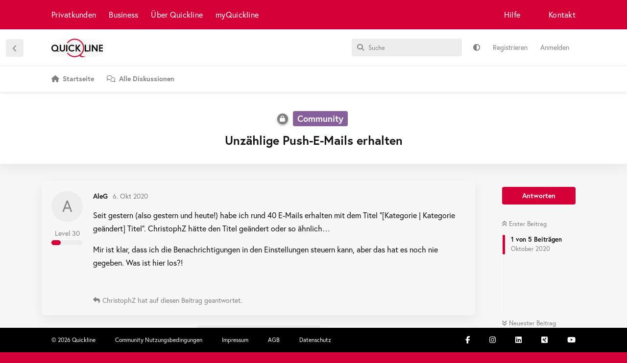

--- FILE ---
content_type: text/html; charset=utf-8
request_url: https://community.quickline.ch/d/1563-unzahlige-push-e-mails-erhalten
body_size: 10165
content:
<!doctype html>
<html  dir="ltr"        lang="de" >
    <head>
        <meta charset="utf-8">
        <title>Unzählige Push-E-Mails erhalten - Quickline Community: Kunden helfen Kunden</title>

        <link rel="canonical" href="https://community.quickline.ch/d/1563-unzahlige-push-e-mails-erhalten">
<link rel="preload" href="https://community.quickline.ch/assets/forum.js?v=41984f56" as="script">
<link rel="preload" href="https://community.quickline.ch/assets/forum-de.js?v=f4c34323" as="script">
<link rel="preload" href="https://kit.fontawesome.com/fca7f505d6.js" as="script" crossorigin="anonymous">
<meta name="viewport" content="width=device-width, initial-scale=1, maximum-scale=1, minimum-scale=1">
<meta name="description" content="Seit gestern (also gestern und heute!) habe ich rund 40 E-Mails erhalten mit dem Titel “[Kategorie | Kategorie geändert] Titel”. ChristophZ hätte den Titel...">
<meta name="theme-color" content="#d40037">
<meta name="application-name" content="Quickline Community: Kunden helfen Kunden">
<meta name="robots" content="index, follow">
<meta name="twitter:card" content="summary_large_image">
<meta name="twitter:image" content="https://community.quickline.ch/assets/site-image-6mhbmk3h.png">
<meta name="twitter:title" content="Unzählige Push-E-Mails erhalten">
<meta name="article:published_time" content="2020-10-06T14:55:24+00:00">
<meta name="twitter:description" content="Seit gestern (also gestern und heute!) habe ich rund 40 E-Mails erhalten mit dem Titel “[Kategorie | Kategorie geändert] Titel”. ChristophZ hätte den Titel...">
<meta name="twitter:url" content="https://community.quickline.ch/d/1563-unzahlige-push-e-mails-erhalten">
<meta name="color-scheme" content="light">
<link rel="stylesheet" media="not all and (prefers-color-scheme: dark)" class="nightmode-light" href="https://community.quickline.ch/assets/forum.css?v=fb3eedb9" />
<link rel="stylesheet" media="(prefers-color-scheme: dark)" class="nightmode-dark" href="https://community.quickline.ch/assets/forum-dark.css?v=d3d8e8d3" />
<link rel="shortcut icon" href="https://community.quickline.ch/assets/favicon-km1g9wsd.png">
<meta property="og:site_name" content="Quickline Community: Kunden helfen Kunden">
<meta property="og:type" content="article">
<meta property="og:image" content="https://community.quickline.ch/assets/site-image-6mhbmk3h.png">
<meta property="og:title" content="Unzählige Push-E-Mails erhalten">
<meta property="og:description" content="Seit gestern (also gestern und heute!) habe ich rund 40 E-Mails erhalten mit dem Titel “[Kategorie | Kategorie geändert] Titel”. ChristophZ hätte den Titel...">
<meta property="og:url" content="https://community.quickline.ch/d/1563-unzahlige-push-e-mails-erhalten">
<script type="application/ld+json">[{"@context":"http:\/\/schema.org","@type":"DiscussionForumPosting","publisher":{"@type":"Organization","name":"Quickline Community: Kunden helfen Kunden","url":"https:\/\/community.quickline.ch","description":"In unserem Forum \u00abQuickline Community\u00bb helfen Kunden anderen Kunden. \nLassen Sie sich jetzt bei Fragen rund um Internet, TV, Festnetz und Mobile helfen.","logo":"https:\/\/community.quickline.ch\/assets\/logo-je1g62tc.png"},"image":"https:\/\/community.quickline.ch\/assets\/site-image-6mhbmk3h.png","headline":"Unz\u00e4hlige Push-E-Mails erhalten","datePublished":"2020-10-06T14:55:24+00:00","description":"Seit gestern (also gestern und heute!) habe ich rund 40 E-Mails erhalten mit dem Titel \u201c[Kategorie | Kategorie ge\u00e4ndert] Titel\u201d. ChristophZ h\u00e4tte den Titel...","url":"https:\/\/community.quickline.ch\/d\/1563-unzahlige-push-e-mails-erhalten","author":{"@type":"Person","name":"AleG","url":"https:\/\/community.quickline.ch\/u\/AleG"}},{"@context":"http:\/\/schema.org","@type":"WebSite","url":"https:\/\/community.quickline.ch\/","potentialAction":{"@type":"SearchAction","target":"https:\/\/community.quickline.ch\/?q={search_term_string}","query-input":"required name=search_term_string"}}]</script>
<!-- Google Tag Manager --> <script>(function(w,d,s,l,i){w[l]=w[l]||[];w[l].push({'gtm.start': new Date().getTime(),event:'gtm.js'});var f=d.getElementsByTagName(s)[0], j=d.createElement(s),dl=l!='dataLayer'?'&l='+l:'';j.async=true;j.src= 'https://www.googletagmanager.com/gtm.js?id='+i+dl;f.parentNode.insertBefore(j,f); })(window,document,'script','dataLayer','GTM-T857VC');</script> <!-- End Google Tag Manager -->
<noscript><!-- Google Tag Manager (noscript) --> <iframe src="https://www.googletagmanager.com/ns.html?id=GTM-T857VC" height="0" width="0" style="display:none;visibility:hidden"></iframe><!-- End Google Tag Manager (noscript) --></noscript>
<!-- Google tag (gtag.js) --> <script async src="https://www.googletagmanager.com/gtag/js?id=G-H39FSBFTQK"></script> <script>   window.dataLayer = window.dataLayer || [];   function gtag(){dataLayer.push(arguments);}   gtag('js', new Date());    gtag('config', 'G-H39FSBFTQK'); </script>

        <script>
            /* fof/nightmode workaround for browsers without (prefers-color-scheme) CSS media query support */
            if (!window.matchMedia('not all and (prefers-color-scheme), (prefers-color-scheme)').matches) {
                document.querySelector('link.nightmode-light').removeAttribute('media');
            }
        </script>
        
<script src="https://challenges.cloudflare.com/turnstile/v0/api.js?render=explicit"></script>
<script src='https://kit.fontawesome.com/fca7f505d6.js' crossorigin='anonymous'></script>
<link rel='manifest' href='/webmanifest'>
<meta name='apple-mobile-web-app-capable' content='yes'>
<meta id='apple-style' name='apple-mobile-web-app-status-bar-style' content='default'>
<meta id='apple-title' name='apple-mobile-web-app-title' content='Quickline Community'>
<link id='apple-icon-48' rel='apple-touch-icon'  href='https://community.quickline.ch/assets/pwa-icon-48x48.png'>
<link id='apple-icon-72' rel='apple-touch-icon' sizes='72x72' href='https://community.quickline.ch/assets/pwa-icon-72x72.png'>
<link id='apple-icon-96' rel='apple-touch-icon' sizes='96x96' href='https://community.quickline.ch/assets/pwa-icon-96x96.png'>
<link id='apple-icon-144' rel='apple-touch-icon' sizes='144x144' href='https://community.quickline.ch/assets/pwa-icon-144x144.png'>
<link id='apple-icon-196' rel='apple-touch-icon' sizes='196x196' href='https://community.quickline.ch/assets/pwa-icon-196x196.png'>
<link id='apple-icon-256' rel='apple-touch-icon' sizes='256x256' href='https://community.quickline.ch/assets/pwa-icon-256x256.png'>
<link id='apple-icon-512' rel='apple-touch-icon' sizes='512x512' href='https://community.quickline.ch/assets/pwa-icon-512x512.png'>
    </head>

    <body>
        <div id="app" class="App">

    <div id="app-navigation" class="App-navigation"></div>

    <div id="drawer" class="App-drawer">

        <header id="header" class="App-header">
            <div id="header-navigation" class="Header-navigation"></div>
            <div class="container">
                <div class="Header-title">
                    <a href="https://community.quickline.ch" id="home-link">
                                                    <img src="https://community.quickline.ch/assets/logo-je1g62tc.png" alt="Quickline Community: Kunden helfen Kunden" class="Header-logo">
                                            </a>
                </div>
                <div id="header-primary" class="Header-primary"></div>
                <div id="header-secondary" class="Header-secondary"></div>
            </div>
        </header>

    </div>

    <main class="App-content">
        <div id="content"></div>

        <div id="flarum-loading" style="display: none">
    Ladevorgang läuft…
</div>

<noscript>
    <div class="Alert">
        <div class="container">
            Dieses Forum ist für moderne Browser mit JavaScript optimiert.
        </div>
    </div>
</noscript>

<div id="flarum-loading-error" style="display: none">
    <div class="Alert">
        <div class="container">
            Beim Laden dieser Seite ist ein Fehler aufgetreten.
        </div>
    </div>
</div>

<noscript id="flarum-content">
    <div class="container">
    <h1>Unzählige Push-E-Mails erhalten</h1>

    <div>
                    <article>
                                <div class="PostUser"><h3 class="PostUser-name">AleG</h3></div>
                <div class="Post-body">
                    <p>Seit gestern (also gestern und heute!) habe ich rund 40 E-Mails erhalten mit dem Titel “[Kategorie | Kategorie geändert] Titel”.  ChristophZ hätte den Titel geändert oder so ähnlich…</p> 

<p>Mir ist klar, dass ich die Benachrichtigungen in den Einstellungen steuern kann, aber das hat es noch nie gegeben. Was ist hier los?!</p>
                </div>
            </article>

            <hr>
                    <article>
                                <div class="PostUser"><h3 class="PostUser-name">ChristophZ</h3></div>
                <div class="Post-body">
                    <p>Hallo <a href="https://community.quickline.ch/d/1563-unzahlige-push-e-mails-erhalten/1" class="PostMention" data-id="10658" rel="" target="">AleG</a></p> 

<p>Erstmals entschuldige bitte die Umstände.<br>
Bin gerade in Abklärung, wie das passieren konnte und zukünftig verhindert werden kann.</p>

<p>Beste Grüsse<br>
Christoph</p>
                </div>
            </article>

            <hr>
                    <article>
                                <div class="PostUser"><h3 class="PostUser-name">ChristophZ</h3></div>
                <div class="Post-body">
                    <p>Hallo <a href="https://community.quickline.ch/d/1563-unzahlige-push-e-mails-erhalten/1" class="PostMention" data-id="10658" rel="" target="">AleG</a></p> 

<p>Konnte dem nun nachgehen: Bei der Anpassung einiger Unterkategorien hat es automatisch Benachrichtigungen ausgelöst bei allen, die diese bei Kategorien-Änderungen aktiviert hatten. Wir werden nun Schritte einleiten, damit dies bei zukünftigen Anpassungen dieser Art nicht mehr passiert.</p>

<p>Entschuldigung auch an alle anderen User, die ebenfalls davon betroffen waren.<br>
Die Konfiguration der Benachrichtigungen kann <a href="https://community.quickline.ch/settings" rel="ugc noopener" target="_self" rel="ugc noopener" target="_self">hier</a> jederzeit angepasst werden.</p> 

<p>Beste Grüsse<br>
Christoph</p>
                </div>
            </article>

            <hr>
                    <article>
                                <div class="PostUser"><h3 class="PostUser-name">AleG</h3></div>
                <div class="Post-body">
                    <p>Danke für die Rückmeldung, <a href="https://community.quickline.ch/d/1563-unzahlige-push-e-mails-erhalten/3" class="PostMention" data-id="10670" rel="" target="">ChristophZ</a></p> 
                </div>
            </article>

            <hr>
            </div>

    
    </div>

</noscript>


        <div class="App-composer">
            <div class="container">
                <div id="composer"></div>
            </div>
        </div>
    </main>

</div>




        <div id="modal"></div>
        <div id="alerts"></div>

        <script>
            document.getElementById('flarum-loading').style.display = 'block';
            var flarum = {extensions: {}};
        </script>

        <script src="https://community.quickline.ch/assets/forum.js?v=41984f56"></script>
<script src="https://community.quickline.ch/assets/forum-de.js?v=f4c34323"></script>

        <script id="flarum-json-payload" type="application/json">{"fof-nightmode.assets.day":"https:\/\/community.quickline.ch\/assets\/forum.css?v=fb3eedb9","fof-nightmode.assets.night":"https:\/\/community.quickline.ch\/assets\/forum-dark.css?v=d3d8e8d3","resources":[{"type":"forums","id":"1","attributes":{"title":"Quickline Community: Kunden helfen Kunden","description":"In unserem Forum \u00abQuickline Community\u00bb helfen Kunden anderen Kunden. \nLassen Sie sich jetzt bei Fragen rund um Internet, TV, Festnetz und Mobile helfen.","showLanguageSelector":false,"baseUrl":"https:\/\/community.quickline.ch","basePath":"","baseOrigin":"https:\/\/community.quickline.ch","debug":false,"apiUrl":"https:\/\/community.quickline.ch\/api","welcomeTitle":"Quickline Community","welcomeMessage":"Willkommen! Melde Dich an und werde Teil der Quickline Community.\n \u003Cbr\u003E\n\u003Ca href=\u0022\/d\/5-so-funktioniert-die-quickline-beta-community\u0022 style=\u0022color:#fff;text-decoration:underline\u0022\u003EErste Schritte\u003C\/a\u003E \u0026 \u003Ca href=\u0022\/t\/community_feedback_de\u0022 style=\u0022color:#fff;text-decoration:underline\u0022\u003EFeedback zur Community\u003C\/a\u003E","themePrimaryColor":"#d40037","themeSecondaryColor":"#0f0f0f","logoUrl":"https:\/\/community.quickline.ch\/assets\/logo-je1g62tc.png","faviconUrl":"https:\/\/community.quickline.ch\/assets\/favicon-km1g9wsd.png","headerHtml":"","footerHtml":"","allowSignUp":true,"defaultRoute":"\/home","canViewForum":true,"canStartDiscussion":false,"canSearchUsers":false,"canCreateAccessToken":false,"canModerateAccessTokens":false,"assetsBaseUrl":"https:\/\/community.quickline.ch\/assets","canViewFlags":false,"guidelinesUrl":"https:\/\/community.quickline.ch:8443\/p\/2-community-nutzungsbedingungen","canBypassTagCounts":false,"minPrimaryTags":"1","maxPrimaryTags":"9","minSecondaryTags":"0","maxSecondaryTags":"6","allowUsernameMentionFormat":false,"fof-terms.signup-legal-text":"Bitte akzeptiere die Nutzungsbedingungen um das Produkt Quickline Community vollumf\u00e4nglich benutzen zu k\u00f6nnen. ","fof-terms.hide-updated-at":false,"fof-terms.date-format":"2018-06-12T11:58:17","fof-terms.canSeeUserPoliciesState":false,"canSeeUserDirectoryLink":false,"userDirectoryDefaultSort":"newest","userDirectorySmallCards":false,"userDirectoryDisableGlobalSearchSource":false,"userDirectoryLinkGroupMentions":true,"glowingblue-core.realtime-login":true,"glowingblue-core.add-tag-slug":true,"glowingblue-core.alternative-sub_tags-design":true,"glowingblue-core.improve-tag_tile-footer":true,"glowingblue-core.allow-html-in-hero":false,"glowingblue-core.random-signup-generator":false,"glowingblue-core.sign_up_alert_enabled":true,"glowingblue-core.sign_up_alert_wait_time":"30","glowingblue-core.max_sign_up_alerts":"","canViewRankingPage":false,"fof-gamification-op-votes-only":false,"fof-gamification.topimage1Url":null,"fof-gamification.topimage2Url":null,"fof-gamification.topimage3Url":null,"canSelectBestAnswerOwnPost":true,"useAlternativeBestAnswerUi":false,"showBestAnswerFilterUi":true,"fof-best-answer.show_max_lines":0,"solutionSearchEnabled":false,"bestAnswerDiscussionSidebarJumpButton":false,"fof-user-bio.maxLength":2048,"fof-user-bio.maxLines":0,"canStartPrivateDiscussion":false,"canStartPrivateDiscussionWithUsers":false,"canAddMoreThanTwoUserRecipients":false,"canStartPrivateDiscussionWithGroups":false,"canStartPrivateDiscussionWithBlockers":false,"byobu.icon-badge":"fas fa-comment-alt","byobu.icon-postAction":"far fa-comment-alt","glowingblue-gamification-levels.pointsPerDiscussion":"5","glowingblue-gamification-levels.pointsPerComment":"8","glowingblue-gamification-levels.pointsPerUpvote":"13","glowingblue-gamification-levels.pointsForBestAnswer":"21","glowingblue-gamification-levels.pointsForNewLevel":"55","fof-upload.canUpload":false,"fof-upload.canDownload":true,"fof-upload.composerButtonVisiblity":"both","glowingblue-related.enable_all_tags_by_default":false,"glowingblue-quickline.fire-gtm-events":true,"glowingblue-quickline.gtm-events-method":"Quickline Production","glowingblue-password-strength.weakColor":"255,129,128","glowingblue-password-strength.mediumColor":"249,197,117","glowingblue-password-strength.strongColor":"111,199,164","glowingblue-password-strength.enableInputColor":false,"glowingblue-password-strength.enableInputBorderColor":true,"glowingblue-password-strength.enablePasswordToggle":true,"psWeakColor":"rgb(255,129,128)","psMediumColor":"rgb(249,197,117)","psStrongColor":"rgb(111,199,164)","psEnableInputColor":false,"psEnableInputBorderColor":true,"psEnablePasswordToggle":true,"glowingblue-modmsg.modGroup":"8","glowingblue-modmsg.modsEnabled":"{\u00224\u0022:true,\u0022201\u0022:true}","glowingblue-inline-hints.create_discussion.is_active":true,"glowingblue-inline-hints.create_discussion.content":"\u003Cp\u003EMache es anderen Community Mitgliedern m\u00f6glichst einfach, dir zu helfen:\u003C\/p\u003E \n\u003Col style=\u0022list-style-type:decimal\u0022\u003E\u003Cli\u003EW\u00e4hle aus, zu welchem Thema dein Beitrag passt (Feld \u201cThemen ausw\u00e4hlen\u201d).\u003C\/li\u003E\n\u003Cli\u003EW\u00e4hle einen kurzen, aussagekr\u00e4ftigen Titel, der eine Vorschau auf den Inhalt deines Beitrags gibt (Feld \u201cTitel der Diskussion\u201d).\u003C\/li\u003E\n\u003Cli\u003EErfasse im Feld \u201cBeitrag schreiben\u201d den eigentlichen Inhalt:\n    \u003Cul\u003E\u003Cli\u003EUmschreibe im Beitrag kurz, was dein Anliegen ist.\u003C\/li\u003E\n    \u003Cli\u003EMache m\u00f6glichst viele Angaben z.B. welches Ger\u00e4t oder welche Software Version du verwendet, hast um R\u00fcckfragen zu vermeiden. \u003C\/li\u003E\n    \u003Cli\u003EGib an, was du bisher unternommen hast, um dein Anliegen zu l\u00f6sen.\u003C\/li\u003E\u003C\/ul\u003E\u003C\/li\u003E\n\u003Cli\u003EWenn du alles erfasst hast, \u201cBeitrag abschicken\u201d und dein Beitrag ist f\u00fcr alle sichtbar.\u003C\/li\u003E\n\u003Cli\u003ESobald jemand auf deinen Beitrag antwortet, erh\u00e4lst Du eine Benachrichtigung.\u003C\/li\u003E \u003C\/ol\u003E","glowingblue-inline-hints.create_comment.is_active":true,"glowingblue-inline-hints.create_comment.content":"\u003Cp\u003ESo schreibst du gute Antworten auf Beitr\u00e4ge:\u003C\/p\u003E \n\u003Col style=\u0022list-style-type:decimal\u0022\u003E\u003Cli\u003EWenn man sich auf einen vorherigen Beitrag bezieht, immer den betroffenen User mit @\u201cUsername\u201d erw\u00e4hnen.\u003C\/li\u003E\n\u003Cli\u003ENicht vom Thema abkommen: Falls dich noch ein weiteres Thema besch\u00e4ftigt, sollte dies in einer passenden \/ neuen Diskussion thematisiert werden, da sonst die \u00dcbersicht darunter leidet\u003C\/li\u003E\n\u003Cli\u003EKonstruktive Antworten mit einer pragmatischen Zeichensetzung und ohne ganze S\u00e4tze in Grossbuchstaben kommen besser an und sind verst\u00e4ndlicher.\u003C\/li\u003E\u003C\/ol\u003E","glowingblue-inline-hints.profile_page.is_active":true,"glowingblue-inline-hints.profile_page.content":"\u003Cp\u003EDas Profil ist Deine Visitenkarte in der Community\u003C\/p\u003E \n\u003Col style=\u0022list-style-type:decimal\u0022\u003E\u003Cli\u003EW\u00e4hle ein Bild aus, dass dich charakterisiert \u003C\/li\u003E\n\u003Cli\u003ESchreibe ein paar Zeilen in die Bio: Wer bist Du? Welche Themen interessieren Dich? Warum bist Du hier?\u003C\/li\u003E \u003C\/ol\u003E","glowingblue-inline-hints.settings_page.is_active":true,"glowingblue-inline-hints.settings_page.content":"\u003Cp\u003EKonfiguriere die Community nach Deinen W\u00fcnschen\u003C\/p\u003E \n\u003Col style=\u0022list-style-type:decimal\u0022\u003E\u003Cli\u003ELege in den Benachrichtigungen fest, wie Du benachrichtigt werden willst. \u003Cbr\u003E\nWeb: Das ist die Standardbenachrichtigung (oben rechts) innerhalb der Community.\u003Cbr\u003E\nPush: Hier musst du Deinem Browser erlauben, dir Benachrichtigungen zu senden. \u003Cbr\u003E\nWenn du diese Funktion aktivierst, bekommst du Nachrichten als \u201cPush\u201d, auch wenn du nicht auf der Community aktiv bist. Somit verpasst du sicher nichts.\u003Cbr\u003E\nE-Mail: Hier erh\u00e4ltst du eine E-Mail als Benachrichtigung.\u003C\/li\u003E\n\u003Cli\u003EPrivatsph\u00e4re\u003Cbr\u003E\nHier kannst du festlegen, ob andere Nutzer sehen k\u00f6nnen, dass du online bist und ob Du private Nachrichten erhalten willst. \u003C\/li\u003E\n\u003Cli\u003EText Editor \u003Cbr\u003E\nLege hier fest, ob du den \u201ceinfachen\u201d oder den erweiterten Text Editor mit mehr M\u00f6glichkeiten zur Formatierung verwenden willst. \u003C\/li\u003E\n\u003Cli\u003ETheme\u003Cbr\u003E\nHier kannst du f\u00fcr unterschiedliche Ger\u00e4te festlegen, ob du auf der Community im \u201cTag\u201d oder \u201cNacht\u201d-Modus unterwegs sein willst.\u003C\/li\u003E\n\u003Cli\u003EKategorien folgen \u003Cbr\u003E\nLege hier fest, ob du standardm\u00e4ssig alle Kategorien oder die einzelnen Diskussionen, denen du folgst, sehen willst.\u003C\/li\u003E \u003C\/ol\u003E","canStartPolls":false,"allowPollOptionImage":false,"pollMaxOptions":10,"fofNightMode_autoUnsupportedFallback":1,"fofNightMode.showThemeToggleOnHeaderAlways":false,"fof-nightmode.default_theme":0,"fof-merge-discussions.search_limit":4,"masquerade.force-profile-completion":false,"masquerade.profile-completed":false,"canViewMasquerade":false,"fof-forum-statistics-widget.widget_order":300,"fof-forum-statistics-widget.discussionsCount":2309,"fof-forum-statistics-widget.postsCount":19585,"fof-forum-statistics-widget.usersCount":4020,"fof-forum-statistics-widget.lastUserId":4418,"displayNameDriver":"nickname","setNicknameOnRegistration":true,"randomizeUsernameOnRegistration":true,"massControls":false,"canHideDiscussionsSometime":false,"canDeleteDiscussionsSometime":false,"canLockDiscussionsSometime":false,"canStickyDiscussionsSometime":false,"canTagDiscussionsSometime":false,"kilowhatMailingCanMailAll":false,"kilowhatMailingCanMailIndividual":false,"clarkwinkelmannFollowTagsPromptAllDiscussionsForGuests":true,"clarkwinkelmannFollowTagsPromptButton":true,"clarkwinkelmannFollowTagsShouldPrompt":false,"emojioneAreaEnableSearch":true,"emojioneAreaEnableRecent":true,"emojioneAreaEnableTones":true,"emojioneAreaFiltersPositionBottom":false,"emojioneAreaSearchPositionBottom":false,"emojioneAreaHideFlarumButton":true,"blomstra-turnstile.site_key":"0x4AAAAAAAEQ1coL_XkAmJZC","turnstile_dark_mode":false,"blomstra-turnstile.signup":true,"blomstra-turnstile.signin":true,"blomstra-turnstile.forgot":true,"toggleRichTextEditorButton":true,"pwa-icon-48x48Url":"https:\/\/community.quickline.ch\/assets\/pwa-icon-48x48.png","pwa-icon-72x72Url":"https:\/\/community.quickline.ch\/assets\/pwa-icon-72x72.png","pwa-icon-96x96Url":"https:\/\/community.quickline.ch\/assets\/pwa-icon-96x96.png","pwa-icon-144x144Url":"https:\/\/community.quickline.ch\/assets\/pwa-icon-144x144.png","pwa-icon-196x196Url":"https:\/\/community.quickline.ch\/assets\/pwa-icon-196x196.png","pwa-icon-256x256Url":"https:\/\/community.quickline.ch\/assets\/pwa-icon-256x256.png","pwa-icon-512x512Url":"https:\/\/community.quickline.ch\/assets\/pwa-icon-512x512.png","vapidPublicKey":"BMz9nKJYMoqQbsWv2JVDRU9b8DdscRU5HK0VS2-PCQjQWlIv3GzDeU6uTg3w_twbE33XksCD9nWoVSWzclMFRjA"},"relationships":{"groups":{"data":[{"type":"groups","id":"1"},{"type":"groups","id":"2"},{"type":"groups","id":"3"},{"type":"groups","id":"4"},{"type":"groups","id":"5"},{"type":"groups","id":"6"},{"type":"groups","id":"7"},{"type":"groups","id":"8"},{"type":"groups","id":"9"},{"type":"groups","id":"10"},{"type":"groups","id":"11"},{"type":"groups","id":"13"}]},"tags":{"data":[{"type":"tags","id":"1"},{"type":"tags","id":"21"},{"type":"tags","id":"22"},{"type":"tags","id":"24"},{"type":"tags","id":"37"},{"type":"tags","id":"50"},{"type":"tags","id":"58"},{"type":"tags","id":"71"},{"type":"tags","id":"72"},{"type":"tags","id":"182"},{"type":"tags","id":"186"},{"type":"tags","id":"187"},{"type":"tags","id":"189"}]},"fofTermsPolicies":{"data":[{"type":"fof-terms-policies","id":"1"}]},"ranks":{"data":[]},"masqueradeFields":{"data":[{"type":"masquerade-field","id":"1"}]},"links":{"data":[]},"clarkwinkelmannFollowTagsList":{"data":[{"type":"tags","id":"21"},{"type":"tags","id":"22"},{"type":"tags","id":"24"},{"type":"tags","id":"37"},{"type":"tags","id":"50"},{"type":"tags","id":"71"},{"type":"tags","id":"72"},{"type":"tags","id":"187"}]}}},{"type":"groups","id":"1","attributes":{"nameSingular":"Administrator","namePlural":"Administrator","color":"#B72A2A","icon":"fas fa-wrench","isHidden":0}},{"type":"groups","id":"2","attributes":{"nameSingular":"Gast","namePlural":"G\u00e4ste","color":null,"icon":null,"isHidden":0}},{"type":"groups","id":"3","attributes":{"nameSingular":"Mitglied","namePlural":"Mitglieder","color":null,"icon":null,"isHidden":0}},{"type":"groups","id":"4","attributes":{"nameSingular":"Moderator\/in","namePlural":"Moderator\/innen","color":"#80349E","icon":"fas fa-bolt","isHidden":0}},{"type":"groups","id":"5","attributes":{"nameSingular":"Tester","namePlural":"Tester","color":"","icon":"fas fa-flask","isHidden":0}},{"type":"groups","id":"6","attributes":{"nameSingular":"TV Beta Tester","namePlural":"TV Beta Tester","color":"","icon":"fas fa-user-md","isHidden":0}},{"type":"groups","id":"7","attributes":{"nameSingular":"TV Beta Tester (intern)","namePlural":"TV Beta Tester (intern)","color":"","icon":"fas fa-users","isHidden":0}},{"type":"groups","id":"8","attributes":{"nameSingular":"Community Manager","namePlural":"Community Manager","color":"","icon":"fab fa-angellist","isHidden":0}},{"type":"groups","id":"9","attributes":{"nameSingular":"TV Experten","namePlural":"TV Experten","color":"","icon":"fas fa-tv","isHidden":0}},{"type":"groups","id":"10","attributes":{"nameSingular":"Quickline Mitarbeiter","namePlural":"Quickline Mitarbeiter","color":"#ffffff","icon":"fas fa-male","isHidden":0}},{"type":"groups","id":"11","attributes":{"nameSingular":"KNU","namePlural":"KNU","color":"","icon":"fas fa-bolt","isHidden":0}},{"type":"groups","id":"13","attributes":{"nameSingular":"ShopleiterIn","namePlural":"ShopleiterInnen","color":"","icon":"fas fa-bolt","isHidden":0}},{"type":"tags","id":"1","attributes":{"name":"Community","description":"","slug":"community_de","color":"#875F9A","backgroundUrl":null,"backgroundMode":null,"icon":null,"discussionCount":143,"position":13,"defaultSort":null,"isChild":false,"isHidden":false,"lastPostedAt":"2025-09-26T22:23:11+00:00","canStartDiscussion":false,"canAddToDiscussion":false,"subscription":null,"isQnA":true,"reminders":true}},{"type":"tags","id":"21","attributes":{"name":"Mobile","description":"","slug":"mobile","color":"#8B4513","backgroundUrl":null,"backgroundMode":null,"icon":null,"discussionCount":199,"position":7,"defaultSort":null,"isChild":false,"isHidden":false,"lastPostedAt":"2026-01-08T14:29:05+00:00","canStartDiscussion":false,"canAddToDiscussion":false,"subscription":null,"isQnA":true,"reminders":true}},{"type":"tags","id":"22","attributes":{"name":"Internet","description":"","slug":"internet","color":"#A50202","backgroundUrl":null,"backgroundMode":null,"icon":null,"discussionCount":587,"position":2,"defaultSort":null,"isChild":false,"isHidden":false,"lastPostedAt":"2026-01-08T20:51:31+00:00","canStartDiscussion":false,"canAddToDiscussion":false,"subscription":null,"isQnA":true,"reminders":true}},{"type":"tags","id":"24","attributes":{"name":"Festnetz","description":"","slug":"festnetz","color":"#e28402","backgroundUrl":null,"backgroundMode":null,"icon":null,"discussionCount":66,"position":8,"defaultSort":null,"isChild":false,"isHidden":false,"lastPostedAt":"2026-01-08T01:30:00+00:00","canStartDiscussion":false,"canAddToDiscussion":false,"subscription":null,"isQnA":true,"reminders":true}},{"type":"tags","id":"37","attributes":{"name":"DTV","description":"","slug":"dtv_de","color":"#0289e2","backgroundUrl":null,"backgroundMode":null,"icon":null,"discussionCount":89,"position":6,"defaultSort":null,"isChild":false,"isHidden":false,"lastPostedAt":"2026-01-18T07:23:22+00:00","canStartDiscussion":false,"canAddToDiscussion":false,"subscription":null,"isQnA":true,"reminders":true}},{"type":"tags","id":"50","attributes":{"name":"Zusatzdienste","description":"","slug":"zusatzdienste_de","color":"#7a7700","backgroundUrl":null,"backgroundMode":null,"icon":null,"discussionCount":129,"position":9,"defaultSort":null,"isChild":false,"isHidden":false,"lastPostedAt":"2026-01-01T14:52:21+00:00","canStartDiscussion":false,"canAddToDiscussion":false,"subscription":null,"isQnA":true,"reminders":true}},{"type":"tags","id":"58","attributes":{"name":"Offtopic","description":"","slug":"offtopic_de","color":"#151515","backgroundUrl":null,"backgroundMode":null,"icon":null,"discussionCount":15,"position":16,"defaultSort":null,"isChild":false,"isHidden":false,"lastPostedAt":"2025-11-14T23:23:32+00:00","canStartDiscussion":false,"canAddToDiscussion":false,"subscription":null,"isQnA":true,"reminders":true}},{"type":"tags","id":"71","attributes":{"name":"Vertrag \u0026 Mutationen","description":"","slug":"vertrag-mutationen_de","color":"#82077d","backgroundUrl":null,"backgroundMode":null,"icon":"","discussionCount":59,"position":10,"defaultSort":null,"isChild":false,"isHidden":false,"lastPostedAt":"2026-01-04T11:05:09+00:00","canStartDiscussion":false,"canAddToDiscussion":false,"subscription":null,"isQnA":true,"reminders":true}},{"type":"tags","id":"72","attributes":{"name":"Quickline TV","description":"","slug":"tv","color":"#00cc00","backgroundUrl":null,"backgroundMode":null,"icon":"","discussionCount":1180,"position":4,"defaultSort":null,"isChild":false,"isHidden":false,"lastPostedAt":"2026-01-18T07:23:22+00:00","canStartDiscussion":false,"canAddToDiscussion":false,"subscription":null,"isQnA":true,"reminders":true}},{"type":"tags","id":"182","attributes":{"name":"Business","description":"","slug":"business","color":"#6E6E6E","backgroundUrl":null,"backgroundMode":null,"icon":null,"discussionCount":4,"position":12,"defaultSort":null,"isChild":false,"isHidden":false,"lastPostedAt":"2023-01-04T14:52:16+00:00","canStartDiscussion":false,"canAddToDiscussion":false,"subscription":null,"isQnA":true,"reminders":true}},{"type":"tags","id":"186","attributes":{"name":"Promotionen","description":"","slug":"promotionen_de","color":"#ffd700","backgroundUrl":null,"backgroundMode":null,"icon":"","discussionCount":16,"position":11,"defaultSort":null,"isChild":false,"isHidden":false,"lastPostedAt":"2025-12-17T06:56:43+00:00","canStartDiscussion":false,"canAddToDiscussion":false,"subscription":null,"isQnA":true,"reminders":true}},{"type":"tags","id":"187","attributes":{"name":"Wartungsarbeiten \/ St\u00f6rungen","description":"","slug":"wartungsarbeiten-st-rungen_de","color":"#fe0066","backgroundUrl":null,"backgroundMode":null,"icon":"","discussionCount":43,"position":14,"defaultSort":null,"isChild":false,"isHidden":false,"lastPostedAt":"2025-11-26T13:23:10+00:00","canStartDiscussion":false,"canAddToDiscussion":false,"subscription":null,"isQnA":true,"reminders":true}},{"type":"tags","id":"189","attributes":{"name":"Website","description":"","slug":"website","color":"#FA5858","backgroundUrl":null,"backgroundMode":null,"icon":"","discussionCount":2,"position":15,"defaultSort":null,"isChild":false,"isHidden":false,"lastPostedAt":"2025-11-14T12:21:53+00:00","canStartDiscussion":false,"canAddToDiscussion":false,"subscription":null,"isQnA":false,"reminders":false}},{"type":"fof-terms-policies","id":"1","attributes":{"sort":null,"name":"Nutzungsbedingungen","url":"https:\/\/community.quickline.ch\/p\/2-community-nutzungsbedingungen","update_message":"Die Nutzungsbedingungen wurden aktualisiert. Bitte akzeptiere die Nutzungsbedingungen und Erhebung von Personendaten um das Produkt Quickline Community vollumf\u00e4nglich benutzen zu k\u00f6nnen. ","terms_updated_at":"2018-06-26T13:58:17+00:00"}},{"type":"masquerade-field","id":"1","attributes":{"name":"Meine Kundennummer","description":"Die Kundennummer ist nur f\u00fcr den Community Manager \u0026 Moderatoren ersichtlich, um die Weiterleitung von Support-F\u00e4llen zu erleichtern.","required":false,"validation":"","prefix":"","icon":"","sort":0,"on_bio":true,"type":null,"deleted_at":null}}],"session":{"userId":0,"csrfToken":"g2Xq5rloZyRmkUkhWBAExjA6kpOnScxVixjymtD5"},"locales":{"de":"Deutsch","en":"English"},"locale":"de","fof-follow-tags.following_page_default":null,"fof-gamification.iconName":null,"fof-gamification.pointsPlaceholder":null,"fof-gamification.showVotesOnDiscussionPage":"0","fof-gamification.rankAmt":"2","fof-gamification.customRankingImages":"0","fof-gamification.useAlternateLayout":"0","fof-gamification.upVotesOnly":"1","fof-gamification.iconNameAlt":null,"fof-gamification.altPostVotingUi":"0","apiDocument":{"data":{"type":"discussions","id":"1563","attributes":{"title":"Unz\u00e4hlige Push-E-Mails erhalten","slug":"1563-unzahlige-push-e-mails-erhalten","commentCount":4,"participantCount":2,"createdAt":"2020-10-06T14:55:24+00:00","lastPostedAt":"2020-10-19T08:59:54+00:00","lastPostNumber":4,"canReply":false,"canRename":false,"canDelete":false,"canHide":false,"isApproved":true,"votes":0,"seeVotes":true,"canVote":false,"hasBestAnswer":false,"bestAnswerSetAt":null,"canTag":false,"subscription":null,"frontpage":false,"frontdate":null,"front":false,"canSelectBestAnswer":false,"views":2269,"canEditRecipients":false,"canEditUserRecipients":false,"canEditGroupRecipients":false,"isPrivateDiscussion":false,"canSplit":false,"hasPoll":false,"canStartPoll":false,"canMerge":false,"isSticky":false,"canSticky":false,"isLocked":true,"canLock":false,"isPopular":0,"canMarkUnread":false},"relationships":{"user":{"data":{"type":"users","id":"466"}},"posts":{"data":[{"type":"posts","id":"10658"},{"type":"posts","id":"10659"},{"type":"posts","id":"10670"},{"type":"posts","id":"10853"},{"type":"posts","id":"18326"}]},"tags":{"data":[{"type":"tags","id":"1"}]},"recipientUsers":{"data":[]},"recipientGroups":{"data":[]}}},"included":[{"type":"users","id":"466","attributes":{"username":"AleG","displayName":"AleG","avatarUrl":null,"slug":"AleG","joinTime":"2019-01-10T08:57:48+00:00","discussionCount":4,"commentCount":96,"canEdit":false,"canEditCredentials":false,"canEditGroups":false,"canDelete":false,"lastSeenAt":"2024-05-12T16:48:58+00:00","canSuspend":false,"points":70,"canHaveVotingNotifications":true,"bestAnswerCount":0,"bio":"","canViewBio":true,"canEditBio":false,"blocksPd":false,"gb_activ_state":6,"expLevel":30,"expTotal":1666,"expPercent":29.09090909090909,"fof-upload-uploadCountCurrent":null,"fof-upload-uploadCountAll":null,"showCreateDiscussionHint":true,"showSettingsPageHint":true,"canEditMasqueradeProfile":false,"isBanned":false,"canBanIP":false,"canSpamblock":false,"canEditNickname":false,"canViewWarnings":false,"canManageWarnings":false,"canDeleteWarnings":false,"visibleWarningCount":0},"relationships":{"groups":{"data":[]},"ranks":{"data":[]},"bioFields":{"data":[]},"masqueradeAnswers":{"data":[]}}},{"type":"users","id":"4","attributes":{"username":"ChristophZ","displayName":"ChristophZ","avatarUrl":"https:\/\/community.quickline.ch\/assets\/avatars\/9zsb8721NjiK9R1a.png","slug":"ChristophZ","joinTime":"2018-05-07T11:21:42+00:00","discussionCount":387,"commentCount":2284,"canEdit":false,"canEditCredentials":false,"canEditGroups":false,"canDelete":false,"canSuspend":false,"points":1053,"canHaveVotingNotifications":true,"bestAnswerCount":18,"bio":"Ich bin Christoph, der Community Manager der Quickline Community. ","canViewBio":true,"canEditBio":false,"blocksPd":false,"gb_activ_state":2,"fof-upload-uploadCountCurrent":null,"fof-upload-uploadCountAll":null,"canEditMasqueradeProfile":false,"isBanned":false,"canBanIP":false,"canSpamblock":false,"canEditNickname":false,"canViewWarnings":true,"canManageWarnings":true,"canDeleteWarnings":true,"visibleWarningCount":0},"relationships":{"groups":{"data":[{"type":"groups","id":"1"},{"type":"groups","id":"8"}]},"ranks":{"data":[]},"bioFields":{"data":[]},"masqueradeAnswers":{"data":[]}}},{"type":"posts","id":"10658","attributes":{"number":1,"createdAt":"2020-10-06T14:55:24+00:00","contentType":"comment","contentHtml":"\u003Cp\u003ESeit gestern (also gestern und heute!) habe ich rund 40 E-Mails erhalten mit dem Titel \u201c[Kategorie | Kategorie ge\u00e4ndert] Titel\u201d.  ChristophZ h\u00e4tte den Titel ge\u00e4ndert oder so \u00e4hnlich\u2026\u003C\/p\u003E \n\n\u003Cp\u003EMir ist klar, dass ich die Benachrichtigungen in den Einstellungen steuern kann, aber das hat es noch nie gegeben. Was ist hier los?!\u003C\/p\u003E","renderFailed":false,"canEdit":false,"canDelete":false,"canHide":false,"mentionedByCount":2,"canFlag":false,"isApproved":true,"canApprove":false,"hasUpvoted":null,"hasDownvoted":null,"canSeeVotes":true,"votes":null,"canVote":false,"seeVoters":false,"canStartPoll":false,"canBanIP":false},"relationships":{"discussion":{"data":{"type":"discussions","id":"1563"}},"user":{"data":{"type":"users","id":"466"}},"mentionedBy":{"data":[{"type":"posts","id":"10659"},{"type":"posts","id":"10670"}]},"polls":{"data":[]}}},{"type":"posts","id":"10659","attributes":{"number":2,"createdAt":"2020-10-06T14:58:27+00:00","contentType":"comment","contentHtml":"\u003Cp\u003EHallo \u003Ca href=\u0022https:\/\/community.quickline.ch\/d\/1563-unzahlige-push-e-mails-erhalten\/1\u0022 class=\u0022PostMention\u0022 data-id=\u002210658\u0022 rel=\u0022\u0022 target=\u0022\u0022\u003EAleG\u003C\/a\u003E\u003C\/p\u003E \n\n\u003Cp\u003EErstmals entschuldige bitte die Umst\u00e4nde.\u003Cbr\u003E\nBin gerade in Abkl\u00e4rung, wie das passieren konnte und zuk\u00fcnftig verhindert werden kann.\u003C\/p\u003E\n\n\u003Cp\u003EBeste Gr\u00fcsse\u003Cbr\u003E\nChristoph\u003C\/p\u003E","renderFailed":false,"mentionedByCount":0,"canEdit":false,"canDelete":false,"canHide":false,"canFlag":false,"isApproved":true,"canApprove":false,"hasUpvoted":null,"hasDownvoted":null,"canSeeVotes":true,"votes":"1","canVote":false,"seeVoters":false,"canStartPoll":false,"canBanIP":false},"relationships":{"user":{"data":{"type":"users","id":"4"}},"discussion":{"data":{"type":"discussions","id":"1563"}},"mentionedBy":{"data":[]},"polls":{"data":[]}}},{"type":"posts","id":"10670","attributes":{"number":3,"createdAt":"2020-10-07T09:15:14+00:00","contentType":"comment","contentHtml":"\u003Cp\u003EHallo \u003Ca href=\u0022https:\/\/community.quickline.ch\/d\/1563-unzahlige-push-e-mails-erhalten\/1\u0022 class=\u0022PostMention\u0022 data-id=\u002210658\u0022 rel=\u0022\u0022 target=\u0022\u0022\u003EAleG\u003C\/a\u003E\u003C\/p\u003E \n\n\u003Cp\u003EKonnte dem nun nachgehen: Bei der Anpassung einiger Unterkategorien hat es automatisch Benachrichtigungen ausgel\u00f6st bei allen, die diese bei Kategorien-\u00c4nderungen aktiviert hatten. Wir werden nun Schritte einleiten, damit dies bei zuk\u00fcnftigen Anpassungen dieser Art nicht mehr passiert.\u003C\/p\u003E\n\n\u003Cp\u003EEntschuldigung auch an alle anderen User, die ebenfalls davon betroffen waren.\u003Cbr\u003E\nDie Konfiguration der Benachrichtigungen kann \u003Ca href=\u0022https:\/\/community.quickline.ch\/settings\u0022 rel=\u0022ugc noopener\u0022 target=\u0022_self\u0022 rel=\u0022ugc noopener\u0022 target=\u0022_self\u0022\u003Ehier\u003C\/a\u003E jederzeit angepasst werden.\u003C\/p\u003E \n\n\u003Cp\u003EBeste Gr\u00fcsse\u003Cbr\u003E\nChristoph\u003C\/p\u003E","renderFailed":false,"mentionedByCount":1,"editedAt":"2020-10-07T09:16:08+00:00","canEdit":false,"canDelete":false,"canHide":false,"canFlag":false,"isApproved":true,"canApprove":false,"hasUpvoted":null,"hasDownvoted":null,"canSeeVotes":true,"votes":"1","canVote":false,"seeVoters":false,"canStartPoll":false,"canBanIP":false},"relationships":{"user":{"data":{"type":"users","id":"4"}},"discussion":{"data":{"type":"discussions","id":"1563"}},"editedUser":{"data":{"type":"users","id":"4"}},"mentionedBy":{"data":[{"type":"posts","id":"10853"}]},"polls":{"data":[]}}},{"type":"posts","id":"10853","attributes":{"number":4,"createdAt":"2020-10-19T08:59:54+00:00","contentType":"comment","contentHtml":"\u003Cp\u003EDanke f\u00fcr die R\u00fcckmeldung, \u003Ca href=\u0022https:\/\/community.quickline.ch\/d\/1563-unzahlige-push-e-mails-erhalten\/3\u0022 class=\u0022PostMention\u0022 data-id=\u002210670\u0022 rel=\u0022\u0022 target=\u0022\u0022\u003EChristophZ\u003C\/a\u003E\u003C\/p\u003E ","renderFailed":false,"mentionedByCount":0,"canEdit":false,"canDelete":false,"canHide":false,"canFlag":false,"isApproved":true,"canApprove":false,"hasUpvoted":null,"hasDownvoted":null,"canSeeVotes":true,"votes":"1","canVote":false,"seeVoters":false,"canStartPoll":false,"canBanIP":false},"relationships":{"user":{"data":{"type":"users","id":"466"}},"discussion":{"data":{"type":"discussions","id":"1563"}},"mentionedBy":{"data":[]},"polls":{"data":[]}}},{"type":"posts","id":"18326","attributes":{"number":5,"createdAt":"2023-11-14T07:31:00+00:00","contentType":"discussionLocked","content":{"locked":true},"canEdit":false,"canDelete":false,"canHide":false,"mentionedByCount":0,"canFlag":false,"isApproved":true,"canApprove":false,"hasUpvoted":null,"hasDownvoted":null,"canSeeVotes":true,"votes":null,"canVote":false,"seeVoters":false,"canStartPoll":false,"canBanIP":false},"relationships":{"discussion":{"data":{"type":"discussions","id":"1563"}},"user":{"data":{"type":"users","id":"4"}},"mentionedBy":{"data":[]},"polls":{"data":[]}}},{"type":"groups","id":"1","attributes":{"nameSingular":"Administrator","namePlural":"Administrator","color":"#B72A2A","icon":"fas fa-wrench","isHidden":0}},{"type":"groups","id":"8","attributes":{"nameSingular":"Community Manager","namePlural":"Community Manager","color":"","icon":"fab fa-angellist","isHidden":0}},{"type":"tags","id":"1","attributes":{"name":"Community","description":"","slug":"community_de","color":"#875F9A","backgroundUrl":null,"backgroundMode":null,"icon":null,"discussionCount":143,"position":13,"defaultSort":null,"isChild":false,"isHidden":false,"lastPostedAt":"2025-09-26T22:23:11+00:00","canStartDiscussion":false,"canAddToDiscussion":false,"subscription":null,"isQnA":true,"reminders":true}}]}}</script>

        <script>
            const data = JSON.parse(document.getElementById('flarum-json-payload').textContent);
            document.getElementById('flarum-loading').style.display = 'none';

            try {
                flarum.core.app.load(data);
                flarum.core.app.bootExtensions(flarum.extensions);
                flarum.core.app.boot();
            } catch (e) {
                var error = document.getElementById('flarum-loading-error');
                error.innerHTML += document.getElementById('flarum-content').textContent;
                error.style.display = 'block';
                throw e;
            }
        </script>

        <script>
	(function () {
		var isIE11 = !!window.MSInputMethodContext && !!document.documentMode;
		if (isIE11) {
			var warning = document.createElement('p');
			warning.setAttribute('class', 'ie11-warning');

			warning.textContent = 'Gewisse Funktionen stehen Dir mit dem aktuellen Browser nicht zur Verfügung! Verwende am besten Google Chrome, Firefox, Edge oder Safari in der aktuellsten Version'; // Will be replaced on PHP side (see extend.php)

			var header = document.getElementById('header');

			// insert warning after header
			header.parentNode.insertBefore(warning, header.nextSibling);
		}
	})();
</script>

    </body>
</html>
